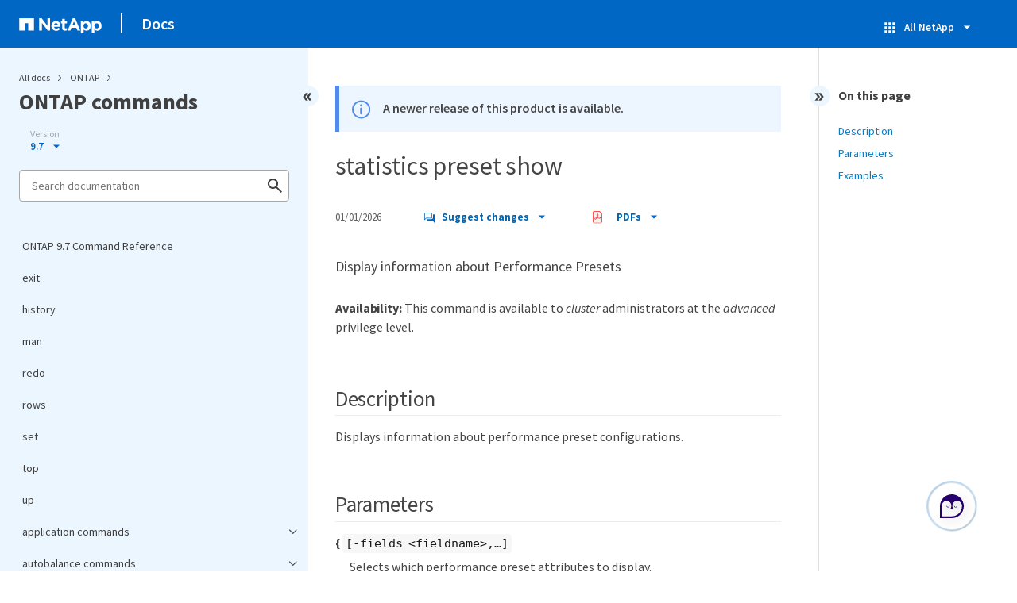

--- FILE ---
content_type: application/x-javascript;charset=utf-8
request_url: https://sometrics.netapp.com/id?d_visid_ver=5.5.0&d_fieldgroup=A&mcorgid=1D6F34B852784AA40A490D44%40AdobeOrg&mid=68411391652403953964209418612102160019&ts=1768881311501
body_size: -43
content:
{"mid":"68411391652403953964209418612102160019"}